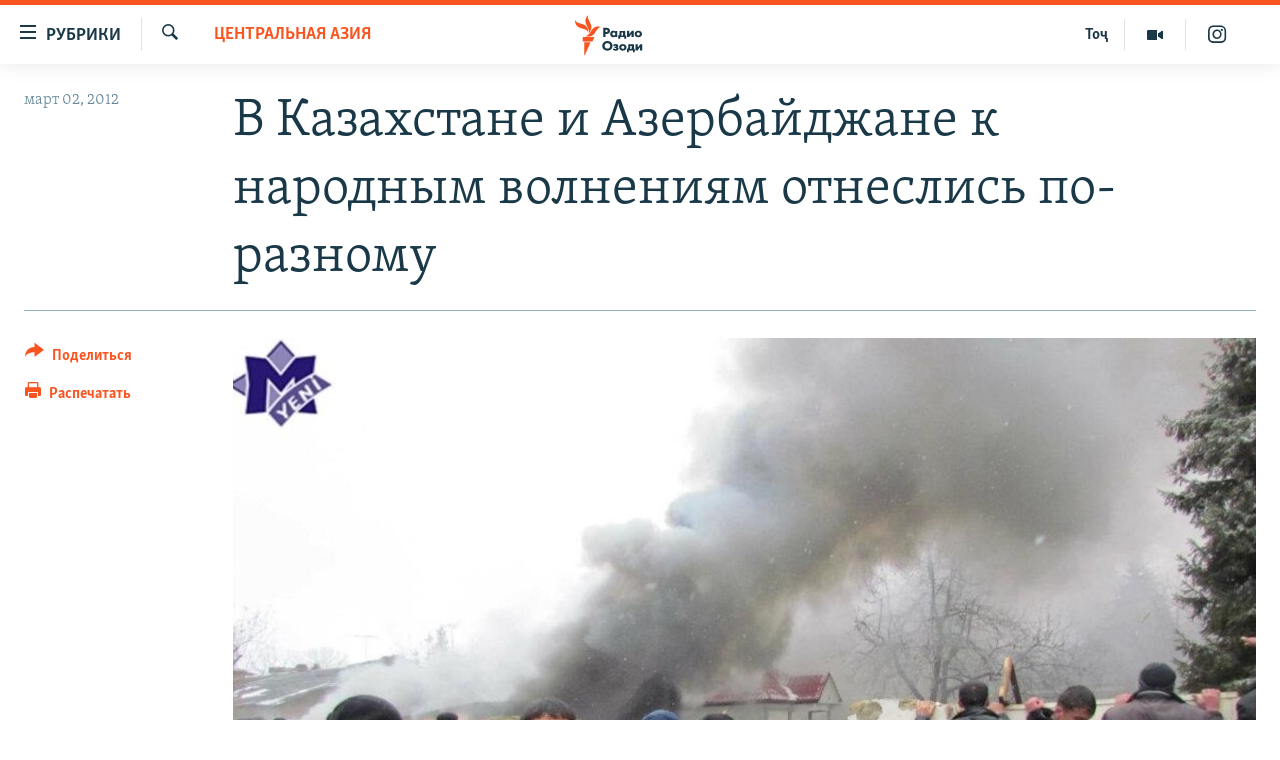

--- FILE ---
content_type: text/html; charset=utf-8
request_url: https://rus.ozodi.org/a/24502445.html
body_size: 13573
content:

<!DOCTYPE html>
<html lang="ru" dir="ltr" class="no-js">
<head>
        <link rel="stylesheet" href="/Content/responsive/RFE/ru-TJ/RFE-ru-TJ.css?&amp;av=0.0.0.0&amp;cb=370">
<script src="https://tags.ozodi.org/rferl-pangea/prod/utag.sync.js"></script><script type='text/javascript' src='https://www.youtube.com/iframe_api' async></script>    <script type="text/javascript">
        //a general 'js' detection, must be on top level in <head>, due to CSS performance
        document.documentElement.className = "js";
        var cacheBuster = "370";
        var appBaseUrl = "/";
        var imgEnhancerBreakpoints = [0, 144, 256, 408, 650, 1023, 1597];
        var isLoggingEnabled = false;
        var isPreviewPage = false;
        var isLivePreviewPage = false;

        if (!isPreviewPage) {
            window.RFE = window.RFE || {};
            window.RFE.cacheEnabledByParam = window.location.href.indexOf('nocache=1') === -1;

            const url = new URL(window.location.href);
            const params = new URLSearchParams(url.search);

            // Remove the 'nocache' parameter
            params.delete('nocache');

            // Update the URL without the 'nocache' parameter
            url.search = params.toString();
            window.history.replaceState(null, '', url.toString());
        } else {
            window.addEventListener('load', function() {
                const links = window.document.links;
                for (let i = 0; i < links.length; i++) {
                    links[i].href = '#';
                    links[i].target = '_self';
                }
             })
        }

var pwaEnabled = false;        var swCacheDisabled;
    </script>
    <meta charset="utf-8" />

            <title>&#x412; &#x41A;&#x430;&#x437;&#x430;&#x445;&#x441;&#x442;&#x430;&#x43D;&#x435; &#x438; &#x410;&#x437;&#x435;&#x440;&#x431;&#x430;&#x439;&#x434;&#x436;&#x430;&#x43D;&#x435; &#x43A; &#x43D;&#x430;&#x440;&#x43E;&#x434;&#x43D;&#x44B;&#x43C; &#x432;&#x43E;&#x43B;&#x43D;&#x435;&#x43D;&#x438;&#x44F;&#x43C; &#x43E;&#x442;&#x43D;&#x435;&#x441;&#x43B;&#x438;&#x441;&#x44C; &#x43F;&#x43E;-&#x440;&#x430;&#x437;&#x43D;&#x43E;&#x43C;&#x443;</title>
            <meta name="description" content="&#x41D;&#x430;&#x440;&#x43E;&#x434;&#x43D;&#x44B;&#x435; &#x432;&#x43E;&#x43B;&#x43D;&#x435;&#x43D;&#x438;&#x44F; &#x432; &#x416;&#x430;&#x43D;&#x430;&#x43E;&#x437;&#x435;&#x43D;&#x435; &#x438; &#x430;&#x437;&#x435;&#x440;&#x431;&#x430;&#x439;&#x434;&#x436;&#x430;&#x43D;&#x441;&#x43A;&#x43E;&#x43C; &#x433;&#x43E;&#x440;&#x43E;&#x434;&#x435; &#x413;&#x443;&#x431;&#x430; &#x431;&#x44B;&#x43B;&#x438; &#x43F;&#x43E;&#x434;&#x430;&#x432;&#x43B;&#x435;&#x43D;&#x44B; &#x440;&#x430;&#x437;&#x43D;&#x44B;&#x43C;&#x438; &#x43C;&#x435;&#x442;&#x43E;&#x434;&#x430;&#x43C;&#x438;." />
                <meta name="keywords" content="Центральная Азия, В мире" />
    <meta name="viewport" content="width=device-width, initial-scale=1.0" />


    <meta http-equiv="X-UA-Compatible" content="IE=edge" />

<meta name="robots" content="max-image-preview:large"><meta name="yandex-verification" content="ff8739018be2507b" />

        <link href="https://rus.ozodi.org/a/24502445.html" rel="canonical" />

        <meta name="apple-mobile-web-app-title" content="&#x420;&#x421;&#x415;&#x420;&#x421;" />
        <meta name="apple-mobile-web-app-status-bar-style" content="black" />
            <meta name="apple-itunes-app" content="app-id=1448678370, app-argument=//24502445.ltr" />
<meta content="&#x412; &#x41A;&#x430;&#x437;&#x430;&#x445;&#x441;&#x442;&#x430;&#x43D;&#x435; &#x438; &#x410;&#x437;&#x435;&#x440;&#x431;&#x430;&#x439;&#x434;&#x436;&#x430;&#x43D;&#x435; &#x43A; &#x43D;&#x430;&#x440;&#x43E;&#x434;&#x43D;&#x44B;&#x43C; &#x432;&#x43E;&#x43B;&#x43D;&#x435;&#x43D;&#x438;&#x44F;&#x43C; &#x43E;&#x442;&#x43D;&#x435;&#x441;&#x43B;&#x438;&#x441;&#x44C; &#x43F;&#x43E;-&#x440;&#x430;&#x437;&#x43D;&#x43E;&#x43C;&#x443;" property="og:title"></meta>
<meta content="&#x41D;&#x430;&#x440;&#x43E;&#x434;&#x43D;&#x44B;&#x435; &#x432;&#x43E;&#x43B;&#x43D;&#x435;&#x43D;&#x438;&#x44F; &#x432; &#x416;&#x430;&#x43D;&#x430;&#x43E;&#x437;&#x435;&#x43D;&#x435; &#x438; &#x430;&#x437;&#x435;&#x440;&#x431;&#x430;&#x439;&#x434;&#x436;&#x430;&#x43D;&#x441;&#x43A;&#x43E;&#x43C; &#x433;&#x43E;&#x440;&#x43E;&#x434;&#x435; &#x413;&#x443;&#x431;&#x430; &#x431;&#x44B;&#x43B;&#x438; &#x43F;&#x43E;&#x434;&#x430;&#x432;&#x43B;&#x435;&#x43D;&#x44B; &#x440;&#x430;&#x437;&#x43D;&#x44B;&#x43C;&#x438; &#x43C;&#x435;&#x442;&#x43E;&#x434;&#x430;&#x43C;&#x438;." property="og:description"></meta>
<meta content="article" property="og:type"></meta>
<meta content="https://rus.ozodi.org/a/24502445.html" property="og:url"></meta>
<meta content="&#x420;&#x430;&#x434;&#x438;&#x43E; &#x41E;&#x437;&#x43E;&#x434;&#x438;" property="og:site_name"></meta>
<meta content="https://www.facebook.com/radio.ozodi" property="article:publisher"></meta>
<meta content="https://gdb.rferl.org/15e53cc2-048c-45fa-be66-9fe97992a5e8_w1200_h630.jpg" property="og:image"></meta>
<meta content="1200" property="og:image:width"></meta>
<meta content="630" property="og:image:height"></meta>
<meta content="1562160957432362" property="fb:app_id"></meta>
<meta content="summary_large_image" name="twitter:card"></meta>
<meta content="@RadioiOzodi" name="twitter:site"></meta>
<meta content="https://gdb.rferl.org/15e53cc2-048c-45fa-be66-9fe97992a5e8_w1200_h630.jpg" name="twitter:image"></meta>
<meta content="&#x412; &#x41A;&#x430;&#x437;&#x430;&#x445;&#x441;&#x442;&#x430;&#x43D;&#x435; &#x438; &#x410;&#x437;&#x435;&#x440;&#x431;&#x430;&#x439;&#x434;&#x436;&#x430;&#x43D;&#x435; &#x43A; &#x43D;&#x430;&#x440;&#x43E;&#x434;&#x43D;&#x44B;&#x43C; &#x432;&#x43E;&#x43B;&#x43D;&#x435;&#x43D;&#x438;&#x44F;&#x43C; &#x43E;&#x442;&#x43D;&#x435;&#x441;&#x43B;&#x438;&#x441;&#x44C; &#x43F;&#x43E;-&#x440;&#x430;&#x437;&#x43D;&#x43E;&#x43C;&#x443;" name="twitter:title"></meta>
<meta content="&#x41D;&#x430;&#x440;&#x43E;&#x434;&#x43D;&#x44B;&#x435; &#x432;&#x43E;&#x43B;&#x43D;&#x435;&#x43D;&#x438;&#x44F; &#x432; &#x416;&#x430;&#x43D;&#x430;&#x43E;&#x437;&#x435;&#x43D;&#x435; &#x438; &#x430;&#x437;&#x435;&#x440;&#x431;&#x430;&#x439;&#x434;&#x436;&#x430;&#x43D;&#x441;&#x43A;&#x43E;&#x43C; &#x433;&#x43E;&#x440;&#x43E;&#x434;&#x435; &#x413;&#x443;&#x431;&#x430; &#x431;&#x44B;&#x43B;&#x438; &#x43F;&#x43E;&#x434;&#x430;&#x432;&#x43B;&#x435;&#x43D;&#x44B; &#x440;&#x430;&#x437;&#x43D;&#x44B;&#x43C;&#x438; &#x43C;&#x435;&#x442;&#x43E;&#x434;&#x430;&#x43C;&#x438;." name="twitter:description"></meta>
                    <link rel="amphtml" href="https://rus.ozodi.org/amp/24502445.html" />
<script type="application/ld+json">{"articleSection":"Центральная Азия","isAccessibleForFree":true,"headline":"В Казахстане и Азербайджане к народным волнениям отнеслись по-разному","inLanguage":"ru-TJ","keywords":"Центральная Азия, В мире","author":{"@type":"Person","name":"РСЕРС"},"datePublished":"2012-03-02 11:07:28Z","dateModified":"2012-03-02 11:10:28Z","publisher":{"logo":{"width":512,"height":220,"@type":"ImageObject","url":"https://rus.ozodi.org/Content/responsive/RFE/ru-TJ/img/logo.png"},"@type":"NewsMediaOrganization","url":"https://rus.ozodi.org","sameAs":["https://www.facebook.com/radio.ozodi","https://www.youtube.com/user/Ozodivideo","https://www.instagram.com/radioiozodi/?hl=en","https://twitter.com/RadioiOzodi"],"name":"Радио Озоди","alternateName":""},"@context":"https://schema.org","@type":"NewsArticle","mainEntityOfPage":"https://rus.ozodi.org/a/24502445.html","url":"https://rus.ozodi.org/a/24502445.html","description":"Народные волнения в Жанаозене и азербайджанском городе Губа были подавлены разными методами.","image":{"width":1080,"height":608,"@type":"ImageObject","url":"https://gdb.rferl.org/15e53cc2-048c-45fa-be66-9fe97992a5e8_w1080_h608.jpg"},"name":"В Казахстане и Азербайджане к народным волнениям отнеслись по-разному"}</script>
    <script src="/Scripts/responsive/infographics.bundle.min.js?&amp;av=0.0.0.0&amp;cb=370"></script>
        <script src="/Scripts/responsive/dollardom.min.js?&amp;av=0.0.0.0&amp;cb=370"></script>
        <script src="/Scripts/responsive/modules/commons.js?&amp;av=0.0.0.0&amp;cb=370"></script>
        <script src="/Scripts/responsive/modules/app_code.js?&amp;av=0.0.0.0&amp;cb=370"></script>

        <link rel="icon" type="image/svg+xml" href="/Content/responsive/RFE/img/webApp/favicon.svg" />
        <link rel="alternate icon" href="/Content/responsive/RFE/img/webApp/favicon.ico" />
            <link rel="mask-icon" color="#ea6903" href="/Content/responsive/RFE/img/webApp/favicon_safari.svg" />
        <link rel="apple-touch-icon" sizes="152x152" href="/Content/responsive/RFE/img/webApp/ico-152x152.png" />
        <link rel="apple-touch-icon" sizes="144x144" href="/Content/responsive/RFE/img/webApp/ico-144x144.png" />
        <link rel="apple-touch-icon" sizes="114x114" href="/Content/responsive/RFE/img/webApp/ico-114x114.png" />
        <link rel="apple-touch-icon" sizes="72x72" href="/Content/responsive/RFE/img/webApp/ico-72x72.png" />
        <link rel="apple-touch-icon-precomposed" href="/Content/responsive/RFE/img/webApp/ico-57x57.png" />
        <link rel="icon" sizes="192x192" href="/Content/responsive/RFE/img/webApp/ico-192x192.png" />
        <link rel="icon" sizes="128x128" href="/Content/responsive/RFE/img/webApp/ico-128x128.png" />
        <meta name="msapplication-TileColor" content="#ffffff" />
        <meta name="msapplication-TileImage" content="/Content/responsive/RFE/img/webApp/ico-144x144.png" />
                <link rel="preload" href="/Content/responsive/fonts/Skolar-Lt_Cyrl_v2.4.woff" type="font/woff" as="font" crossorigin="anonymous" />
                <link rel="preload" href="/Content/responsive/fonts/SkolarSans-Cn-Bd_LatnCyrl_v2.3.woff" type="font/woff" as="font" crossorigin="anonymous" />
    <link rel="alternate" type="application/rss+xml" title="RFE/RL - Top Stories [RSS]" href="/api/" />
    <link rel="sitemap" type="application/rss+xml" href="/sitemap.xml" />
    
    



</head>
<body class=" nav-no-loaded cc_theme pg-article print-lay-article js-category-to-nav nojs-images ">
        <script type="text/javascript" >
            var analyticsData = {url:"https://rus.ozodi.org/a/24502445.html",property_id:"442",article_uid:"24502445",page_title:"В Казахстане и Азербайджане к народным волнениям отнеслись по-разному",page_type:"article",content_type:"article",subcontent_type:"article",last_modified:"2012-03-02 11:10:28Z",pub_datetime:"2012-03-02 11:07:28Z",pub_year:"2012",pub_month:"03",pub_day:"02",pub_hour:"11",pub_weekday:"Friday",section:"центральная азия",english_section:"central_asia",byline:"",categories:"central_asia,world_rus_ru",domain:"rus.ozodi.org",language:"Russian",language_service:"RFERL Tajik",platform:"web",copied:"no",copied_article:"",copied_title:"",runs_js:"Yes",cms_release:"8.44.0.0.370",enviro_type:"prod",slug:"",entity:"RFE",short_language_service:"TAJ",platform_short:"W",page_name:"В Казахстане и Азербайджане к народным волнениям отнеслись по-разному"};
        </script>
<noscript><iframe src="https://www.googletagmanager.com/ns.html?id=GTM-WXZBPZ" height="0" width="0" style="display:none;visibility:hidden"></iframe></noscript>        <script type="text/javascript" data-cookiecategory="analytics">
            var gtmEventObject = Object.assign({}, analyticsData, {event: 'page_meta_ready'});window.dataLayer = window.dataLayer || [];window.dataLayer.push(gtmEventObject);
            if (top.location === self.location) { //if not inside of an IFrame
                 var renderGtm = "true";
                 if (renderGtm === "true") {
            (function(w,d,s,l,i){w[l]=w[l]||[];w[l].push({'gtm.start':new Date().getTime(),event:'gtm.js'});var f=d.getElementsByTagName(s)[0],j=d.createElement(s),dl=l!='dataLayer'?'&l='+l:'';j.async=true;j.src='//www.googletagmanager.com/gtm.js?id='+i+dl;f.parentNode.insertBefore(j,f);})(window,document,'script','dataLayer','GTM-WXZBPZ');
                 }
            }
        </script>
        <!--Analytics tag js version start-->
            <script type="text/javascript" data-cookiecategory="analytics">
                var utag_data = Object.assign({}, analyticsData, {});
if(typeof(TealiumTagFrom)==='function' && typeof(TealiumTagSearchKeyword)==='function') {
var utag_from=TealiumTagFrom();var utag_searchKeyword=TealiumTagSearchKeyword();
if(utag_searchKeyword!=null && utag_searchKeyword!=='' && utag_data["search_keyword"]==null) utag_data["search_keyword"]=utag_searchKeyword;if(utag_from!=null && utag_from!=='') utag_data["from"]=TealiumTagFrom();}
                if(window.top!== window.self&&utag_data.page_type==="snippet"){utag_data.page_type = 'iframe';}
                try{if(window.top!==window.self&&window.self.location.hostname===window.top.location.hostname){utag_data.platform = 'self-embed';utag_data.platform_short = 'se';}}catch(e){if(window.top!==window.self&&window.self.location.search.includes("platformType=self-embed")){utag_data.platform = 'cross-promo';utag_data.platform_short = 'cp';}}
                (function(a,b,c,d){    a="https://tags.ozodi.org/rferl-pangea/prod/utag.js";    b=document;c="script";d=b.createElement(c);d.src=a;d.type="text/java"+c;d.async=true;    a=b.getElementsByTagName(c)[0];a.parentNode.insertBefore(d,a);    })();
            </script>
        <!--Analytics tag js version end-->
<!-- Analytics tag management NoScript -->
<noscript>
<img style="position: absolute; border: none;" src="https://ssc.ozodi.org/b/ss/bbgprod,bbgentityrferl/1/G.4--NS/511090780?pageName=rfe%3ataj%3aw%3aarticle%3a%d0%92%20%d0%9a%d0%b0%d0%b7%d0%b0%d1%85%d1%81%d1%82%d0%b0%d0%bd%d0%b5%20%d0%b8%20%d0%90%d0%b7%d0%b5%d1%80%d0%b1%d0%b0%d0%b9%d0%b4%d0%b6%d0%b0%d0%bd%d0%b5%20%d0%ba%20%d0%bd%d0%b0%d1%80%d0%be%d0%b4%d0%bd%d1%8b%d0%bc%20%d0%b2%d0%be%d0%bb%d0%bd%d0%b5%d0%bd%d0%b8%d1%8f%d0%bc%20%d0%be%d1%82%d0%bd%d0%b5%d1%81%d0%bb%d0%b8%d1%81%d1%8c%20%d0%bf%d0%be-%d1%80%d0%b0%d0%b7%d0%bd%d0%be%d0%bc%d1%83&amp;c6=%d0%92%20%d0%9a%d0%b0%d0%b7%d0%b0%d1%85%d1%81%d1%82%d0%b0%d0%bd%d0%b5%20%d0%b8%20%d0%90%d0%b7%d0%b5%d1%80%d0%b1%d0%b0%d0%b9%d0%b4%d0%b6%d0%b0%d0%bd%d0%b5%20%d0%ba%20%d0%bd%d0%b0%d1%80%d0%be%d0%b4%d0%bd%d1%8b%d0%bc%20%d0%b2%d0%be%d0%bb%d0%bd%d0%b5%d0%bd%d0%b8%d1%8f%d0%bc%20%d0%be%d1%82%d0%bd%d0%b5%d1%81%d0%bb%d0%b8%d1%81%d1%8c%20%d0%bf%d0%be-%d1%80%d0%b0%d0%b7%d0%bd%d0%be%d0%bc%d1%83&amp;v36=8.44.0.0.370&amp;v6=D=c6&amp;g=https%3a%2f%2frus.ozodi.org%2fa%2f24502445.html&amp;c1=D=g&amp;v1=D=g&amp;events=event1,event52&amp;c16=rferl%20tajik&amp;v16=D=c16&amp;c5=central_asia&amp;v5=D=c5&amp;ch=%d0%a6%d0%b5%d0%bd%d1%82%d1%80%d0%b0%d0%bb%d1%8c%d0%bd%d0%b0%d1%8f%20%d0%90%d0%b7%d0%b8%d1%8f&amp;c15=russian&amp;v15=D=c15&amp;c4=article&amp;v4=D=c4&amp;c14=24502445&amp;v14=D=c14&amp;v20=no&amp;c17=web&amp;v17=D=c17&amp;mcorgid=518abc7455e462b97f000101%40adobeorg&amp;server=rus.ozodi.org&amp;pageType=D=c4&amp;ns=bbg&amp;v29=D=server&amp;v25=rfe&amp;v30=442&amp;v105=D=User-Agent " alt="analytics" width="1" height="1" /></noscript>
<!-- End of Analytics tag management NoScript -->


        <!--*** Accessibility links - For ScreenReaders only ***-->
        <section>
            <div class="sr-only">
                <h2>&#x421;&#x441;&#x44B;&#x43B;&#x43A;&#x438; &#x434;&#x43B;&#x44F; &#x432;&#x445;&#x43E;&#x434;&#x430;</h2>
                <ul>
                    <li><a href="#content" data-disable-smooth-scroll="1">&#x421;&#x43C;&#x43E;&#x442;&#x440;&#x435;&#x442;&#x44C; &#x432;&#x441;&#x435; &#x447;&#x430;&#x441;&#x442;&#x438;&#xD;&#xA;</a></li>
                    <li><a href="#navigation" data-disable-smooth-scroll="1">&#x412;&#x435;&#x440;&#x43D;&#x443;&#x442;&#x441;&#x44F; &#x43A; &#x433;&#x43B;&#x430;&#x432;&#x43D;&#x43E;&#x439; &#x43D;&#x430;&#x432;&#x438;&#x433;&#x430;&#x446;&#x438;&#x438;</a></li>
                    <li><a href="#txtHeaderSearch" data-disable-smooth-scroll="1">&#x412;&#x435;&#x440;&#x43D;&#x443;&#x442;&#x441;&#x44F; &#x43A; &#x43F;&#x43E;&#x438;&#x441;&#x43A;&#x443;</a></li>
                </ul>
            </div>
        </section>
    




<div dir="ltr">
    <div id="page">
            <aside>

<div class="c-lightbox overlay-modal">
    <div class="c-lightbox__intro">
        <h2 class="c-lightbox__intro-title"></h2>
        <button class="btn btn--rounded c-lightbox__btn c-lightbox__intro-next" title="&#x421;&#x43B;&#x435;&#x434;&#x443;&#x44E;&#x449;&#x438;&#x439;">
            <span class="ico ico--rounded ico-chevron-forward"></span>
            <span class="sr-only">&#x421;&#x43B;&#x435;&#x434;&#x443;&#x44E;&#x449;&#x438;&#x439;</span>
        </button>
    </div>
    <div class="c-lightbox__nav">
        <button class="btn btn--rounded c-lightbox__btn c-lightbox__btn--close" title="&#x417;&#x430;&#x43A;&#x440;&#x44B;&#x442;&#x44C;">
            <span class="ico ico--rounded ico-close"></span>
            <span class="sr-only">&#x417;&#x430;&#x43A;&#x440;&#x44B;&#x442;&#x44C;</span>
        </button>
        <button class="btn btn--rounded c-lightbox__btn c-lightbox__btn--prev" title="&#x41F;&#x440;&#x435;&#x434;&#x44B;&#x434;&#x443;&#x449;&#x438;&#x439;">
            <span class="ico ico--rounded ico-chevron-backward"></span>
            <span class="sr-only">&#x41F;&#x440;&#x435;&#x434;&#x44B;&#x434;&#x443;&#x449;&#x438;&#x439;</span>
        </button>
        <button class="btn btn--rounded c-lightbox__btn c-lightbox__btn--next" title="&#x421;&#x43B;&#x435;&#x434;&#x443;&#x44E;&#x449;&#x438;&#x439;">
            <span class="ico ico--rounded ico-chevron-forward"></span>
            <span class="sr-only">&#x421;&#x43B;&#x435;&#x434;&#x443;&#x44E;&#x449;&#x438;&#x439;</span>
        </button>
    </div>
    <div class="c-lightbox__content-wrap">
        <figure class="c-lightbox__content">
            <span class="c-spinner c-spinner--lightbox">
                <img src="/Content/responsive/img/player-spinner.png"
                     alt="&#x41F;&#x43E;&#x436;&#x430;&#x43B;&#x443;&#x439;&#x441;&#x442;&#x430;, &#x43F;&#x43E;&#x434;&#x43E;&#x436;&#x434;&#x438;&#x442;&#x435;"
                     title="&#x41F;&#x43E;&#x436;&#x430;&#x43B;&#x443;&#x439;&#x441;&#x442;&#x430;, &#x43F;&#x43E;&#x434;&#x43E;&#x436;&#x434;&#x438;&#x442;&#x435;" />
            </span>
            <div class="c-lightbox__img">
                <div class="thumb">
                    <img src="" alt="" />
                </div>
            </div>
            <figcaption>
                <div class="c-lightbox__info c-lightbox__info--foot">
                    <span class="c-lightbox__counter"></span>
                    <span class="caption c-lightbox__caption"></span>
                </div>
            </figcaption>
        </figure>
    </div>
    <div class="hidden">
        <div class="content-advisory__box content-advisory__box--lightbox">
            <span class="content-advisory__box-text">This image contains sensitive content which some people may find offensive or disturbing.</span>
            <button class="btn btn--transparent content-advisory__box-btn m-t-md" value="text" type="button">
                <span class="btn__text">
                    Click to reveal
                </span>
            </button>
        </div>
    </div>
</div>

<div class="print-dialogue">
    <div class="container">
        <h3 class="print-dialogue__title section-head">Print Options:</h3>
        <div class="print-dialogue__opts">
            <ul class="print-dialogue__opt-group">
                <li class="form__group form__group--checkbox">
                    <input class="form__check " id="checkboxImages" name="checkboxImages" type="checkbox" checked="checked" />
                    <label for="checkboxImages" class="form__label m-t-md">Images</label>
                </li>
                <li class="form__group form__group--checkbox">
                    <input class="form__check " id="checkboxMultimedia" name="checkboxMultimedia" type="checkbox" checked="checked" />
                    <label for="checkboxMultimedia" class="form__label m-t-md">Multimedia</label>
                </li>
            </ul>
            <ul class="print-dialogue__opt-group">
                <li class="form__group form__group--checkbox">
                    <input class="form__check " id="checkboxEmbedded" name="checkboxEmbedded" type="checkbox" checked="checked" />
                    <label for="checkboxEmbedded" class="form__label m-t-md">Embedded Content</label>
                </li>
                <li class="hidden">
                    <input class="form__check " id="checkboxComments" name="checkboxComments" type="checkbox" />
                    <label for="checkboxComments" class="form__label m-t-md"> Comments</label>
                </li>
            </ul>
        </div>
        <div class="print-dialogue__buttons">
            <button class="btn  btn--secondary close-button" type="button" title="&#x41E;&#x442;&#x43C;&#x435;&#x43D;&#x438;&#x442;&#x44C;">
                <span class="btn__text ">&#x41E;&#x442;&#x43C;&#x435;&#x43D;&#x438;&#x442;&#x44C;</span>
            </button>
            <button class="btn  btn-cust-print m-l-sm" type="button" title="&#x420;&#x430;&#x441;&#x43F;&#x435;&#x447;&#x430;&#x442;&#x430;&#x442;&#x44C;">
                <span class="btn__text ">&#x420;&#x430;&#x441;&#x43F;&#x435;&#x447;&#x430;&#x442;&#x430;&#x442;&#x44C;</span>
            </button>
        </div>
    </div>
</div>                
<div class="ctc-message pos-fix">
    <div class="ctc-message__inner">Link has been copied to clipboard</div>
</div>
            </aside>

<div class="hdr-20 hdr-20--big">
    <div class="hdr-20__inner">
        <div class="hdr-20__max pos-rel">
            <div class="hdr-20__side hdr-20__side--primary d-flex">
                <label data-for="main-menu-ctrl" data-switcher-trigger="true" data-switch-target="main-menu-ctrl" class="burger hdr-trigger pos-rel trans-trigger" data-trans-evt="click" data-trans-id="menu">
                    <span class="ico ico-close hdr-trigger__ico hdr-trigger__ico--close burger__ico burger__ico--close"></span>
                    <span class="ico ico-menu hdr-trigger__ico hdr-trigger__ico--open burger__ico burger__ico--open"></span>
                        <span class="burger__label">&#x420;&#x443;&#x431;&#x440;&#x438;&#x43A;&#x438;</span>
                </label>
                <div class="menu-pnl pos-fix trans-target" data-switch-target="main-menu-ctrl" data-trans-id="menu">
                    <div class="menu-pnl__inner">
                        <nav class="main-nav menu-pnl__item menu-pnl__item--first">
                            <ul class="main-nav__list accordeon" data-analytics-tales="false" data-promo-name="link" data-location-name="nav,secnav">
                                

        <li class="main-nav__item">
            <a class="main-nav__item-name main-nav__item-name--link" href="/z/11273" title="&#x42D;&#x43A;&#x43E;&#x43D;&#x43E;&#x43C;&#x438;&#x43A;&#x430;" data-item-name="economics_rus_ru" >&#x42D;&#x43A;&#x43E;&#x43D;&#x43E;&#x43C;&#x438;&#x43A;&#x430;</a>
        </li>

        <li class="main-nav__item">
            <a class="main-nav__item-name main-nav__item-name--link" href="/z/11271" title="&#x41A;&#x443;&#x43B;&#x44C;&#x442;&#x443;&#x440;&#x430;" data-item-name="culture_rus_ru" >&#x41A;&#x443;&#x43B;&#x44C;&#x442;&#x443;&#x440;&#x430;</a>
        </li>

        <li class="main-nav__item">
            <a class="main-nav__item-name main-nav__item-name--link" href="/z/11272" title="&#x421;&#x43F;&#x43E;&#x440;&#x442;" data-item-name="sport_rus_ru" >&#x421;&#x43F;&#x43E;&#x440;&#x442;</a>
        </li>

        <li class="main-nav__item">
            <a class="main-nav__item-name main-nav__item-name--link" href="/z/11274" title="&#x420;&#x435;&#x433;&#x438;&#x43E;&#x43D;&#x44B; &#x422;&#x430;&#x434;&#x436;&#x438;&#x43A;&#x438;&#x441;&#x442;&#x430;&#x43D;&#x430;" data-item-name="tajik_regions_rus_ru" >&#x420;&#x435;&#x433;&#x438;&#x43E;&#x43D;&#x44B; &#x422;&#x430;&#x434;&#x436;&#x438;&#x43A;&#x438;&#x441;&#x442;&#x430;&#x43D;&#x430;</a>
        </li>



                            </ul>
                        </nav>
                        

<div class="menu-pnl__item">
        <a href="https://www.ozodi.org" class="menu-pnl__item-link" alt="&#x422;&#x43E;&#x4B7;&#x438;&#x43A;&#x4E3;">&#x422;&#x43E;&#x4B7;&#x438;&#x43A;&#x4E3;</a>
</div>


                        
                            <div class="menu-pnl__item menu-pnl__item--social">
                                    <h5 class="menu-pnl__sub-head">&#x41F;&#x440;&#x438;&#x441;&#x43E;&#x435;&#x434;&#x438;&#x43D;&#x44F;&#x439;&#x442;&#x435;&#x441;&#x44C;</h5>

        <a href="https://www.facebook.com/radio.ozodi" title="&#x41C;&#x44B; &#x432;  Facebook" data-analytics-text="follow_on_facebook" class="btn btn--rounded btn--social-inverted menu-pnl__btn js-social-btn btn-facebook"  target="_blank" rel="noopener">
            <span class="ico ico-facebook-alt ico--rounded"></span>
        </a>


        <a href="https://twitter.com/RadioiOzodi" title="&#x41C;&#x44B; &#x432; Twitter" data-analytics-text="follow_on_twitter" class="btn btn--rounded btn--social-inverted menu-pnl__btn js-social-btn btn-twitter"  target="_blank" rel="noopener">
            <span class="ico ico-twitter ico--rounded"></span>
        </a>


        <a href="https://www.youtube.com/user/Ozodivideo" title="&#x41F;&#x440;&#x438;&#x441;&#x43E;&#x435;&#x434;&#x438;&#x43D;&#x44F;&#x439;&#x442;&#x435;&#x441;&#x44C; &#x432; Youtube" data-analytics-text="follow_on_youtube" class="btn btn--rounded btn--social-inverted menu-pnl__btn js-social-btn btn-youtube"  target="_blank" rel="noopener">
            <span class="ico ico-youtube ico--rounded"></span>
        </a>


        <a href="https://www.instagram.com/radioiozodi/?hl=en" title="Instagram" data-analytics-text="follow_on_instagram" class="btn btn--rounded btn--social-inverted menu-pnl__btn js-social-btn btn-instagram"  target="_blank" rel="noopener">
            <span class="ico ico-instagram ico--rounded"></span>
        </a>

                            </div>
                            <div class="menu-pnl__item">
                                <a href="/navigation/allsites" class="menu-pnl__item-link">
                                    <span class="ico ico-languages "></span>
                                    &#x412;&#x441;&#x435; &#x441;&#x430;&#x439;&#x442;&#x44B; &#x420;&#x421;&#x415;/&#x420;&#x421;
                                </a>
                            </div>
                    </div>
                </div>
                <label data-for="top-search-ctrl" data-switcher-trigger="true" data-switch-target="top-search-ctrl" class="top-srch-trigger hdr-trigger">
                    <span class="ico ico-close hdr-trigger__ico hdr-trigger__ico--close top-srch-trigger__ico top-srch-trigger__ico--close"></span>
                    <span class="ico ico-search hdr-trigger__ico hdr-trigger__ico--open top-srch-trigger__ico top-srch-trigger__ico--open"></span>
                </label>
                <div class="srch-top srch-top--in-header" data-switch-target="top-search-ctrl">
                    <div class="container">
                        
<form action="/s" class="srch-top__form srch-top__form--in-header" id="form-topSearchHeader" method="get" role="search">    <label for="txtHeaderSearch" class="sr-only">&#x418;&#x441;&#x43A;&#x430;&#x442;&#x44C;</label>
    <input type="text" id="txtHeaderSearch" name="k" placeholder="&#x41F;&#x43E;&#x438;&#x441;&#x43A;" accesskey="s" value="" class="srch-top__input analyticstag-event" onkeydown="if (event.keyCode === 13) { FireAnalyticsTagEventOnSearch('search', $dom.get('#txtHeaderSearch')[0].value) }" />
    <button title="&#x418;&#x441;&#x43A;&#x430;&#x442;&#x44C;" type="submit" class="btn btn--top-srch analyticstag-event" onclick="FireAnalyticsTagEventOnSearch('search', $dom.get('#txtHeaderSearch')[0].value) ">
        <span class="ico ico-search"></span>
    </button>
</form>
                    </div>
                </div>
                <a href="/" class="main-logo-link">
                    <img src="/Content/responsive/RFE/ru-TJ/img/logo-compact.svg" class="main-logo main-logo--comp" alt="site logo">
                        <img src="/Content/responsive/RFE/ru-TJ/img/logo.svg" class="main-logo main-logo--big" alt="site logo">
                </a>
            </div>
            <div class="hdr-20__side hdr-20__side--secondary d-flex">
                

    <a href="https://www.instagram.com/radioiozodi/?hl=en" title="Instagram" class="hdr-20__secondary-item" data-item-name="custom1">
        
    <span class="ico-custom ico-custom--1 hdr-20__secondary-icon"></span>

    </a>

    <a href="/z/11282" title="&#x41C;&#x443;&#x43B;&#x44C;&#x442;&#x438;&#x43C;&#x435;&#x434;&#x438;&#x430;" class="hdr-20__secondary-item" data-item-name="video">
        
    <span class="ico ico-video hdr-20__secondary-icon"></span>

    </a>

    <a href="https://www.ozodi.org" title="&#x422;&#x43E;&#x4B7;" class="hdr-20__secondary-item hdr-20__secondary-item--lang" data-item-name="satellite">
        
&#x422;&#x43E;&#x4B7;
    </a>

    <a href="/s" title="&#x418;&#x441;&#x43A;&#x430;&#x442;&#x44C;" class="hdr-20__secondary-item hdr-20__secondary-item--search" data-item-name="search">
        
    <span class="ico ico-search hdr-20__secondary-icon hdr-20__secondary-icon--search"></span>

    </a>



                
                <div class="srch-bottom">
                    
<form action="/s" class="srch-bottom__form d-flex" id="form-bottomSearch" method="get" role="search">    <label for="txtSearch" class="sr-only">&#x418;&#x441;&#x43A;&#x430;&#x442;&#x44C;</label>
    <input type="search" id="txtSearch" name="k" placeholder="&#x41F;&#x43E;&#x438;&#x441;&#x43A;" accesskey="s" value="" class="srch-bottom__input analyticstag-event" onkeydown="if (event.keyCode === 13) { FireAnalyticsTagEventOnSearch('search', $dom.get('#txtSearch')[0].value) }" />
    <button title="&#x418;&#x441;&#x43A;&#x430;&#x442;&#x44C;" type="submit" class="btn btn--bottom-srch analyticstag-event" onclick="FireAnalyticsTagEventOnSearch('search', $dom.get('#txtSearch')[0].value) ">
        <span class="ico ico-search"></span>
    </button>
</form>
                </div>
            </div>
            <img src="/Content/responsive/RFE/ru-TJ/img/logo-print.gif" class="logo-print" alt="site logo">
            <img src="/Content/responsive/RFE/ru-TJ/img/logo-print_color.png" class="logo-print logo-print--color" alt="site logo">
        </div>
    </div>
</div>
    <script>
        if (document.body.className.indexOf('pg-home') > -1) {
            var nav2In = document.querySelector('.hdr-20__inner');
            var nav2Sec = document.querySelector('.hdr-20__side--secondary');
            var secStyle = window.getComputedStyle(nav2Sec);
            if (nav2In && window.pageYOffset < 150 && secStyle['position'] !== 'fixed') {
                nav2In.classList.add('hdr-20__inner--big')
            }
        }
    </script>



<div class="c-hlights c-hlights--breaking c-hlights--no-item" data-hlight-display="mobile,desktop">
    <div class="c-hlights__wrap container p-0">
        <div class="c-hlights__nav">
            <a role="button" href="#" title="&#x41F;&#x440;&#x435;&#x434;&#x44B;&#x434;&#x443;&#x449;&#x438;&#x439;">
                <span class="ico ico-chevron-backward m-0"></span>
                <span class="sr-only">&#x41F;&#x440;&#x435;&#x434;&#x44B;&#x434;&#x443;&#x449;&#x438;&#x439;</span>
            </a>
            <a role="button" href="#" title="&#x421;&#x43B;&#x435;&#x434;&#x443;&#x44E;&#x449;&#x438;&#x439;">
                <span class="ico ico-chevron-forward m-0"></span>
                <span class="sr-only">&#x421;&#x43B;&#x435;&#x434;&#x443;&#x44E;&#x449;&#x438;&#x439;</span>
            </a>
        </div>
        <span class="c-hlights__label">
            <span class="">&#x421;&#x440;&#x43E;&#x447;&#x43D;&#x44B;&#x435; &#x43D;&#x43E;&#x432;&#x43E;&#x441;&#x442;&#x438;</span>
            <span class="switcher-trigger">
                <label data-for="more-less-1" data-switcher-trigger="true" class="switcher-trigger__label switcher-trigger__label--more p-b-0" title="&#x41F;&#x43E;&#x43A;&#x430;&#x437;&#x430;&#x442;&#x44C; &#x431;&#x43E;&#x43B;&#x44C;&#x448;&#x435;">
                    <span class="ico ico-chevron-down"></span>
                </label>
                <label data-for="more-less-1" data-switcher-trigger="true" class="switcher-trigger__label switcher-trigger__label--less p-b-0" title="Show less">
                    <span class="ico ico-chevron-up"></span>
                </label>
            </span>
        </span>
        <ul class="c-hlights__items switcher-target" data-switch-target="more-less-1">
            
        </ul>
    </div>
</div>


        <div id="content">
            

    <main class="container">

    <div class="hdr-container">
        <div class="row">
            <div class="col-category col-xs-12 col-md-2 pull-left">


<div class="category js-category">
<a class="" href="/z/11268">&#x426;&#x435;&#x43D;&#x442;&#x440;&#x430;&#x43B;&#x44C;&#x43D;&#x430;&#x44F; &#x410;&#x437;&#x438;&#x44F;</a></div></div>
<div class="col-title col-xs-12 col-md-10 pull-right">

    <h1 class="title pg-title">
        &#x412; &#x41A;&#x430;&#x437;&#x430;&#x445;&#x441;&#x442;&#x430;&#x43D;&#x435; &#x438; &#x410;&#x437;&#x435;&#x440;&#x431;&#x430;&#x439;&#x434;&#x436;&#x430;&#x43D;&#x435; &#x43A; &#x43D;&#x430;&#x440;&#x43E;&#x434;&#x43D;&#x44B;&#x43C; &#x432;&#x43E;&#x43B;&#x43D;&#x435;&#x43D;&#x438;&#x44F;&#x43C; &#x43E;&#x442;&#x43D;&#x435;&#x441;&#x43B;&#x438;&#x441;&#x44C; &#x43F;&#x43E;-&#x440;&#x430;&#x437;&#x43D;&#x43E;&#x43C;&#x443;
    </h1>
</div>
<div class="col-publishing-details col-xs-12 col-sm-12 col-md-2 pull-left">

<div class="publishing-details ">
        <div class="published">
            <span class="date" >
                    <time pubdate="pubdate" datetime="2012-03-02T16:07:28&#x2B;05:00">
                        &#x43C;&#x430;&#x440;&#x442; 02, 2012
                    </time>
            </span>
        </div>
</div>

</div>
<div class="col-lg-12 separator">

<div class="separator">
    <hr class="title-line" />
</div></div>
<div class="col-multimedia col-xs-12 col-md-10 pull-right">

<div class="cover-media">
    <figure class="media-image js-media-expand">
        <div class="img-wrap">
            <div class="thumb thumb16_9">

            <img src="https://gdb.rferl.org/15e53cc2-048c-45fa-be66-9fe97992a5e8_w250_r1_s.jpg" alt="Azerbaijan - Riots in Guba region, 01Mar2012" />
                                </div>
        </div>
            <figcaption>
                <span class="caption">Azerbaijan - Riots in Guba region, 01Mar2012</span>
            </figcaption>
    </figure>
</div>

</div>
<div class="col-xs-12 col-md-2 pull-left article-share pos-rel">

    <div class="share--box">
                <div class="sticky-share-container" style="display:none">
                    <div class="container">
                        <a href="https://rus.ozodi.org" id="logo-sticky-share">&nbsp;</a>
                        <div class="pg-title pg-title--sticky-share">
                            &#x412; &#x41A;&#x430;&#x437;&#x430;&#x445;&#x441;&#x442;&#x430;&#x43D;&#x435; &#x438; &#x410;&#x437;&#x435;&#x440;&#x431;&#x430;&#x439;&#x434;&#x436;&#x430;&#x43D;&#x435; &#x43A; &#x43D;&#x430;&#x440;&#x43E;&#x434;&#x43D;&#x44B;&#x43C; &#x432;&#x43E;&#x43B;&#x43D;&#x435;&#x43D;&#x438;&#x44F;&#x43C; &#x43E;&#x442;&#x43D;&#x435;&#x441;&#x43B;&#x438;&#x441;&#x44C; &#x43F;&#x43E;-&#x440;&#x430;&#x437;&#x43D;&#x43E;&#x43C;&#x443;
                        </div>
                        <div class="sticked-nav-actions">
                            <!--This part is for sticky navigation display-->
                            <p class="buttons link-content-sharing p-0 ">
                                <button class="btn btn--link btn-content-sharing p-t-0 " id="btnContentSharing" value="text" role="Button" type="" title="&#x43F;&#x43E;&#x434;&#x435;&#x43B;&#x438;&#x442;&#x44C;&#x441;&#x44F; &#x432; &#x434;&#x440;&#x443;&#x433;&#x438;&#x445; &#x441;&#x43E;&#x446;&#x441;&#x435;&#x442;&#x44F;&#x445;">
                                    <span class="ico ico-share ico--l"></span>
                                    <span class="btn__text ">
                                        &#x41F;&#x43E;&#x434;&#x435;&#x43B;&#x438;&#x442;&#x44C;&#x441;&#x44F;
                                    </span>
                                </button>
                            </p>
                            <aside class="content-sharing js-content-sharing js-content-sharing--apply-sticky  content-sharing--sticky" role="complementary" 
                                   data-share-url="https://rus.ozodi.org/a/24502445.html" data-share-title="&#x412; &#x41A;&#x430;&#x437;&#x430;&#x445;&#x441;&#x442;&#x430;&#x43D;&#x435; &#x438; &#x410;&#x437;&#x435;&#x440;&#x431;&#x430;&#x439;&#x434;&#x436;&#x430;&#x43D;&#x435; &#x43A; &#x43D;&#x430;&#x440;&#x43E;&#x434;&#x43D;&#x44B;&#x43C; &#x432;&#x43E;&#x43B;&#x43D;&#x435;&#x43D;&#x438;&#x44F;&#x43C; &#x43E;&#x442;&#x43D;&#x435;&#x441;&#x43B;&#x438;&#x441;&#x44C; &#x43F;&#x43E;-&#x440;&#x430;&#x437;&#x43D;&#x43E;&#x43C;&#x443;" data-share-text="&#x41D;&#x430;&#x440;&#x43E;&#x434;&#x43D;&#x44B;&#x435; &#x432;&#x43E;&#x43B;&#x43D;&#x435;&#x43D;&#x438;&#x44F; &#x432; &#x416;&#x430;&#x43D;&#x430;&#x43E;&#x437;&#x435;&#x43D;&#x435; &#x438; &#x430;&#x437;&#x435;&#x440;&#x431;&#x430;&#x439;&#x434;&#x436;&#x430;&#x43D;&#x441;&#x43A;&#x43E;&#x43C; &#x433;&#x43E;&#x440;&#x43E;&#x434;&#x435; &#x413;&#x443;&#x431;&#x430; &#x431;&#x44B;&#x43B;&#x438; &#x43F;&#x43E;&#x434;&#x430;&#x432;&#x43B;&#x435;&#x43D;&#x44B; &#x440;&#x430;&#x437;&#x43D;&#x44B;&#x43C;&#x438; &#x43C;&#x435;&#x442;&#x43E;&#x434;&#x430;&#x43C;&#x438;.">
                                <div class="content-sharing__popover">
                                    <h6 class="content-sharing__title">&#x41F;&#x43E;&#x434;&#x435;&#x43B;&#x438;&#x442;&#x44C;&#x441;&#x44F;</h6>
                                    <button href="#close" id="btnCloseSharing" class="btn btn--text-like content-sharing__close-btn">
                                        <span class="ico ico-close ico--l"></span>
                                    </button>
            <ul class="content-sharing__list">
                    <li class="content-sharing__item">
                            <div class="ctc ">
                                <input type="text" class="ctc__input" readonly="readonly">
                                <a href="" js-href="https://rus.ozodi.org/a/24502445.html" class="content-sharing__link ctc__button">
                                    <span class="ico ico-copy-link ico--rounded ico--s"></span>
                                        <span class="content-sharing__link-text">Copy link</span>
                                </a>
                            </div>
                    </li>
                    <li class="content-sharing__item">
        <a href="https://facebook.com/sharer.php?u=https%3a%2f%2frus.ozodi.org%2fa%2f24502445.html"
           data-analytics-text="share_on_facebook"
           title="Facebook" target="_blank"
           class="content-sharing__link  js-social-btn">
            <span class="ico ico-facebook ico--rounded ico--s"></span>
                <span class="content-sharing__link-text">Facebook</span>
        </a>
                    </li>
                    <li class="content-sharing__item">
        <a href="https://twitter.com/share?url=https%3a%2f%2frus.ozodi.org%2fa%2f24502445.html&amp;text=%d0%92&#x2B;%d0%9a%d0%b0%d0%b7%d0%b0%d1%85%d1%81%d1%82%d0%b0%d0%bd%d0%b5&#x2B;%d0%b8&#x2B;%d0%90%d0%b7%d0%b5%d1%80%d0%b1%d0%b0%d0%b9%d0%b4%d0%b6%d0%b0%d0%bd%d0%b5&#x2B;%d0%ba&#x2B;%d0%bd%d0%b0%d1%80%d0%be%d0%b4%d0%bd%d1%8b%d0%bc&#x2B;%d0%b2%d0%be%d0%bb%d0%bd%d0%b5%d0%bd%d0%b8%d1%8f%d0%bc&#x2B;%d0%be%d1%82%d0%bd%d0%b5%d1%81%d0%bb%d0%b8%d1%81%d1%8c&#x2B;%d0%bf%d0%be-%d1%80%d0%b0%d0%b7%d0%bd%d0%be%d0%bc%d1%83"
           data-analytics-text="share_on_twitter"
           title="X (Twitter)" target="_blank"
           class="content-sharing__link  js-social-btn">
            <span class="ico ico-twitter ico--rounded ico--s"></span>
                <span class="content-sharing__link-text">X (Twitter)</span>
        </a>
                    </li>
                    <li class="content-sharing__item">
        <a href="mailto:?body=https%3a%2f%2frus.ozodi.org%2fa%2f24502445.html&amp;subject=&#x412; &#x41A;&#x430;&#x437;&#x430;&#x445;&#x441;&#x442;&#x430;&#x43D;&#x435; &#x438; &#x410;&#x437;&#x435;&#x440;&#x431;&#x430;&#x439;&#x434;&#x436;&#x430;&#x43D;&#x435; &#x43A; &#x43D;&#x430;&#x440;&#x43E;&#x434;&#x43D;&#x44B;&#x43C; &#x432;&#x43E;&#x43B;&#x43D;&#x435;&#x43D;&#x438;&#x44F;&#x43C; &#x43E;&#x442;&#x43D;&#x435;&#x441;&#x43B;&#x438;&#x441;&#x44C; &#x43F;&#x43E;-&#x440;&#x430;&#x437;&#x43D;&#x43E;&#x43C;&#x443;"
           
           title="Email" 
           class="content-sharing__link ">
            <span class="ico ico-email ico--rounded ico--s"></span>
                <span class="content-sharing__link-text">Email</span>
        </a>
                    </li>

            </ul>
                                </div>
                            </aside>
                        </div>
                    </div>
                </div>
                <div class="links">
                        <p class="buttons link-content-sharing p-0 ">
                            <button class="btn btn--link btn-content-sharing p-t-0 " id="btnContentSharing" value="text" role="Button" type="" title="&#x43F;&#x43E;&#x434;&#x435;&#x43B;&#x438;&#x442;&#x44C;&#x441;&#x44F; &#x432; &#x434;&#x440;&#x443;&#x433;&#x438;&#x445; &#x441;&#x43E;&#x446;&#x441;&#x435;&#x442;&#x44F;&#x445;">
                                <span class="ico ico-share ico--l"></span>
                                <span class="btn__text ">
                                    &#x41F;&#x43E;&#x434;&#x435;&#x43B;&#x438;&#x442;&#x44C;&#x441;&#x44F;
                                </span>
                            </button>
                        </p>
                        <aside class="content-sharing js-content-sharing " role="complementary" 
                               data-share-url="https://rus.ozodi.org/a/24502445.html" data-share-title="&#x412; &#x41A;&#x430;&#x437;&#x430;&#x445;&#x441;&#x442;&#x430;&#x43D;&#x435; &#x438; &#x410;&#x437;&#x435;&#x440;&#x431;&#x430;&#x439;&#x434;&#x436;&#x430;&#x43D;&#x435; &#x43A; &#x43D;&#x430;&#x440;&#x43E;&#x434;&#x43D;&#x44B;&#x43C; &#x432;&#x43E;&#x43B;&#x43D;&#x435;&#x43D;&#x438;&#x44F;&#x43C; &#x43E;&#x442;&#x43D;&#x435;&#x441;&#x43B;&#x438;&#x441;&#x44C; &#x43F;&#x43E;-&#x440;&#x430;&#x437;&#x43D;&#x43E;&#x43C;&#x443;" data-share-text="&#x41D;&#x430;&#x440;&#x43E;&#x434;&#x43D;&#x44B;&#x435; &#x432;&#x43E;&#x43B;&#x43D;&#x435;&#x43D;&#x438;&#x44F; &#x432; &#x416;&#x430;&#x43D;&#x430;&#x43E;&#x437;&#x435;&#x43D;&#x435; &#x438; &#x430;&#x437;&#x435;&#x440;&#x431;&#x430;&#x439;&#x434;&#x436;&#x430;&#x43D;&#x441;&#x43A;&#x43E;&#x43C; &#x433;&#x43E;&#x440;&#x43E;&#x434;&#x435; &#x413;&#x443;&#x431;&#x430; &#x431;&#x44B;&#x43B;&#x438; &#x43F;&#x43E;&#x434;&#x430;&#x432;&#x43B;&#x435;&#x43D;&#x44B; &#x440;&#x430;&#x437;&#x43D;&#x44B;&#x43C;&#x438; &#x43C;&#x435;&#x442;&#x43E;&#x434;&#x430;&#x43C;&#x438;.">
                            <div class="content-sharing__popover">
                                <h6 class="content-sharing__title">&#x41F;&#x43E;&#x434;&#x435;&#x43B;&#x438;&#x442;&#x44C;&#x441;&#x44F;</h6>
                                <button href="#close" id="btnCloseSharing" class="btn btn--text-like content-sharing__close-btn">
                                    <span class="ico ico-close ico--l"></span>
                                </button>
            <ul class="content-sharing__list">
                    <li class="content-sharing__item">
                            <div class="ctc ">
                                <input type="text" class="ctc__input" readonly="readonly">
                                <a href="" js-href="https://rus.ozodi.org/a/24502445.html" class="content-sharing__link ctc__button">
                                    <span class="ico ico-copy-link ico--rounded ico--l"></span>
                                        <span class="content-sharing__link-text">Copy link</span>
                                </a>
                            </div>
                    </li>
                    <li class="content-sharing__item">
        <a href="https://facebook.com/sharer.php?u=https%3a%2f%2frus.ozodi.org%2fa%2f24502445.html"
           data-analytics-text="share_on_facebook"
           title="Facebook" target="_blank"
           class="content-sharing__link  js-social-btn">
            <span class="ico ico-facebook ico--rounded ico--l"></span>
                <span class="content-sharing__link-text">Facebook</span>
        </a>
                    </li>
                    <li class="content-sharing__item">
        <a href="https://twitter.com/share?url=https%3a%2f%2frus.ozodi.org%2fa%2f24502445.html&amp;text=%d0%92&#x2B;%d0%9a%d0%b0%d0%b7%d0%b0%d1%85%d1%81%d1%82%d0%b0%d0%bd%d0%b5&#x2B;%d0%b8&#x2B;%d0%90%d0%b7%d0%b5%d1%80%d0%b1%d0%b0%d0%b9%d0%b4%d0%b6%d0%b0%d0%bd%d0%b5&#x2B;%d0%ba&#x2B;%d0%bd%d0%b0%d1%80%d0%be%d0%b4%d0%bd%d1%8b%d0%bc&#x2B;%d0%b2%d0%be%d0%bb%d0%bd%d0%b5%d0%bd%d0%b8%d1%8f%d0%bc&#x2B;%d0%be%d1%82%d0%bd%d0%b5%d1%81%d0%bb%d0%b8%d1%81%d1%8c&#x2B;%d0%bf%d0%be-%d1%80%d0%b0%d0%b7%d0%bd%d0%be%d0%bc%d1%83"
           data-analytics-text="share_on_twitter"
           title="X (Twitter)" target="_blank"
           class="content-sharing__link  js-social-btn">
            <span class="ico ico-twitter ico--rounded ico--l"></span>
                <span class="content-sharing__link-text">X (Twitter)</span>
        </a>
                    </li>
                    <li class="content-sharing__item">
        <a href="mailto:?body=https%3a%2f%2frus.ozodi.org%2fa%2f24502445.html&amp;subject=&#x412; &#x41A;&#x430;&#x437;&#x430;&#x445;&#x441;&#x442;&#x430;&#x43D;&#x435; &#x438; &#x410;&#x437;&#x435;&#x440;&#x431;&#x430;&#x439;&#x434;&#x436;&#x430;&#x43D;&#x435; &#x43A; &#x43D;&#x430;&#x440;&#x43E;&#x434;&#x43D;&#x44B;&#x43C; &#x432;&#x43E;&#x43B;&#x43D;&#x435;&#x43D;&#x438;&#x44F;&#x43C; &#x43E;&#x442;&#x43D;&#x435;&#x441;&#x43B;&#x438;&#x441;&#x44C; &#x43F;&#x43E;-&#x440;&#x430;&#x437;&#x43D;&#x43E;&#x43C;&#x443;"
           
           title="Email" 
           class="content-sharing__link ">
            <span class="ico ico-email ico--rounded ico--l"></span>
                <span class="content-sharing__link-text">Email</span>
        </a>
                    </li>

            </ul>
                            </div>
                        </aside>
                    
<p class="link-print visible-md visible-lg buttons p-0">
    <button class="btn btn--link btn-print p-t-0" onclick="if (typeof FireAnalyticsTagEvent === 'function') {FireAnalyticsTagEvent({ on_page_event: 'print_story' });}return false" title="(CTRL&#x2B;P)">
        <span class="ico ico-print"></span>
        <span class="btn__text">&#x420;&#x430;&#x441;&#x43F;&#x435;&#x447;&#x430;&#x442;&#x430;&#x442;&#x44C;</span>
    </button>
</p>
                </div>
    </div>

</div>

        </div>
    </div>

<div class="body-container">
    <div class="row">
        <div class="col-xs-12 col-sm-12 col-md-10 col-lg-10 pull-right">
            <div class="row">
                <div class="col-xs-12 col-sm-12 col-md-8 col-lg-8 pull-left bottom-offset content-offset">

<div class="intro intro--bold" >
    <p >&#x41D;&#x430;&#x440;&#x43E;&#x434;&#x43D;&#x44B;&#x435; &#x432;&#x43E;&#x43B;&#x43D;&#x435;&#x43D;&#x438;&#x44F; &#x432; &#x416;&#x430;&#x43D;&#x430;&#x43E;&#x437;&#x435;&#x43D;&#x435; &#x438; &#x430;&#x437;&#x435;&#x440;&#x431;&#x430;&#x439;&#x434;&#x436;&#x430;&#x43D;&#x441;&#x43A;&#x43E;&#x43C; &#x433;&#x43E;&#x440;&#x43E;&#x434;&#x435; &#x413;&#x443;&#x431;&#x430; &#x431;&#x44B;&#x43B;&#x438; &#x43F;&#x43E;&#x434;&#x430;&#x432;&#x43B;&#x435;&#x43D;&#x44B; &#x440;&#x430;&#x437;&#x43D;&#x44B;&#x43C;&#x438; &#x43C;&#x435;&#x442;&#x43E;&#x434;&#x430;&#x43C;&#x438;.</p>
</div>                    <div id="article-content" class="content-floated-wrap fb-quotable">

    <div class="wsw">

Политики считают, что Азербайджан в плане действий при нештатных ситуациях ушел вперед Казахстана. О ситуации, широко обсуждающейся в социальных сетях, говорят эксперты.<br />
<br />
По мнению респондентов радио Азаттык, в цивилизованных странах исполнители отказываются выполнять приказы, если они грубо нарушают права человека.<br />
<br />
В четверг, 1 марта, акция протеста жителей в азербайджанском городе Губа закончилась массовыми беспорядками. В целях усмирения разбушевавшейся толпы власти применили резиновые пули и слезоточивый газ.<br />
<br />
Отметившие схожесть ситуаций в Жанаозене и Губе, эксперты попытались найти ответ на вопрос: почему в двух странах применялись разные методы «подавления беспорядков».<br />
<br />
«ЖАНАОЗЕН СТАЛ УРОКОМ ДЛЯ СНГ»<br />
<br />
Сопредседатель оппозиционной партии ОСДП «Азат» <strong>Жармахан Туякбай</strong> считает, что уровень цивилизованности государства определяется его поведением именно при таких ситуациях. По мнению политика, для властей стран СНГ Жанаозен стал уроком:<br />
<br />
<em><strong>— Не считаю Азербайджан демократическим государством. Но, тем не менее, там поняли, что применение оружия против мирного народа не выход из ситуации.</strong></em><br />
<br />
Президент фонда «Кенесары хан» политик <strong>Уалихан Кайсаров</strong> не согласен с таким мнением. По его словам, несколько лет назад в узбекском городе Андижан власть также применила оружие против населения и ситуация повторилась в Жанаозене:<br />
<br />
<em><strong>— По некоторым данным, тогда в Андижане погибло около пяти тысяч человек. Официальная информация дает другие цифры: всего 170 погибших. Но эта трагедия не стала уроком для других, например для Казахстана.</strong></em><br />
<br />
«ВСЁ ЗАВИСИТ ОТ ПЕРВОГО РУКОВОДИТЕЛЯ»<br />
<br />
По мнению <strong>Уалихана Кайсарова,</strong> то, какие методы будут выбраны по наведению порядка в данных ситуациях, напрямую зависит от возраста и опыта человека, управляющего государством.<br />
<br />
Политик отмечает, что президент Азербайджана, который провел при Советском Союзе около 30 лет своей жизни, — человек новой формации, в отличие от президента Казахстана, который не может избавиться от старого груза.<br />
<br />
—<em><strong> Руководитель Казахстана до сих пор живет установками советского времени. Он пользуется теми же политическими методами, которые применялись тогда. На мой взгляд, у него не было и попытки что-то менять. По этой причине он решает проблемы, используя старые методы, </strong></em>— говорит <strong>Уалихан Кайсаров.</strong><br />
<br />
По словам политика, молодого еще азербайджанского президента волнует его политическая репутация и дальнейшая карьера:<br />
<br />
<em><strong>— Ильхам Алиев еще молод, поэтому он не хотел брать на себя такую ответственность и стрелять в народ.</strong></em><br />
<br />
«НЕ НАДО СРАВНИВАТЬ ЖАНАОЗЕН С ГУБОЙ»<br />
<br />
Депутат мажилиса парламента <strong>Владислав Косарев</strong> считает, что не стоит сравнивать ситуацию в Жанаозене с ситуацией в Губе, потому что <em><strong>«природа этих событий абсолютно разная».</strong></em><br />
<br />
<em><strong>— В жизни по-всякому бывает. Методы, которые применяются, тоже разные, зависит от места, от руководителя, от того, как развивается ситуация. Везде по-разному. В драке ведь сложно что-то предугадать,</strong></em> — говорит <strong>Владислав Косарев.</strong><br />
<br />
Как говорит политолог <strong>Дос Кошим</strong>, какой метод будет использован при таких ситуациях — зависит от позиции власти.<br />
<br />
Политик утверждает, что <em><strong>«в Казахстане проводится политика запугивания, страха, давления»</strong></em>, а в цивилизованных странах придерживаются иной позиции:<br />
<br />
—<em><strong> В цивилизованных государствах тоже могут совершаться такие действия, но они всегда отвечают перед законом. И знают, что за решеткой могут оказаться и те, кто отдал приказ, и те, кто исполнял.</strong></em><br />
<br />
По словам <strong>Доса Кошима,</strong> в Казахстане протест народа воспринимают автоматически как протест против государства — «в других странах не так». Это опасная позиция, считает политолог.<br />
<br />
<em><strong>— Президент до сих пор не сказал однозначно, чтобы никогда нигде не стреляли в народ. Наоборот, он заявил, что «оружие было применено правомерно», и это говорит о том, что власти оправдывают свои действия. Поэтому есть опасность, что ситуация может повториться,</strong></em> — считает <strong>Дос Кошим.</strong><br />
<br />
<em><strong>Макпал МУКАНКЫЗЫ</strong></em>
    </div>



                    </div>
                </div>
                <div class="col-xs-12 col-sm-12 col-md-4 col-lg-4 pull-left design-top-offset">


<div class="region">
    

    <div class="media-block-wrap" id="wrowblock-23439_21" data-area-id=R1_1>
        

<div class="row">
    <ul>
    </ul>
</div>
    </div>


    <div class="media-block-wrap" id="wrowblock-23441_21" data-area-id=R3_1>
        

<div class="row">
    <ul>
    </ul>
</div>
    </div>

</div></div>

            </div>
        </div>
    </div>
</div>    </main>

<a class="btn pos-abs p-0 lazy-scroll-load" data-ajax="true" data-ajax-cache="true" data-ajax-mode="replace" data-ajax-update="#ymla-section" data-ajax-url="/part/section/5/7381" href="/p/7381.html" loadonce="true" title="&#x427;&#x438;&#x442;&#x430;&#x439;&#x442;&#x435; &#x442;&#x430;&#x43A;&#x436;&#x435;">&#x200B;</a>

<div id="ymla-section" class="clear ymla-section"></div>



        </div>


<footer role="contentinfo">
    <div id="foot" class="foot">
        <div class="container">
                <div class="foot-nav collapsed" id="foot-nav">
                    <div class="menu">
                        <ul class="items">
                                <li class="socials block-socials">
                                        <span class="handler" id="socials-handler">
                                            &#x41F;&#x440;&#x438;&#x441;&#x43E;&#x435;&#x434;&#x438;&#x43D;&#x44F;&#x439;&#x442;&#x435;&#x441;&#x44C;
                                        </span>
                                    <div class="inner">
                                        <ul class="subitems follow">
                                            
    <li>
        <a href="https://news.google.com/publications/CAAqKAgKIiJDQklTRXdnTWFnOEtEWEoxY3k1dmVtOWthUzV2Y21jb0FBUAE?hl=ru&amp;gl=RU&amp;ceid=RU%3Aru" title="Google News" data-analytics-text="follow_on_google_news" class="btn btn--rounded js-social-btn btn-g-news"  target="_blank" rel="noopener">
            <span class="ico ico-google-news ico--rounded"></span>
        </a>
    </li>


    <li>
        <a href="https://www.facebook.com/radio.ozodi" title="&#x41C;&#x44B; &#x432;  Facebook" data-analytics-text="follow_on_facebook" class="btn btn--rounded js-social-btn btn-facebook"  target="_blank" rel="noopener">
            <span class="ico ico-facebook-alt ico--rounded"></span>
        </a>
    </li>


    <li>
        <a href="https://www.youtube.com/user/Ozodivideo" title="&#x41F;&#x440;&#x438;&#x441;&#x43E;&#x435;&#x434;&#x438;&#x43D;&#x44F;&#x439;&#x442;&#x435;&#x441;&#x44C; &#x432; Youtube" data-analytics-text="follow_on_youtube" class="btn btn--rounded js-social-btn btn-youtube"  target="_blank" rel="noopener">
            <span class="ico ico-youtube ico--rounded"></span>
        </a>
    </li>


    <li>
        <a href="https://www.instagram.com/radioiozodi/?hl=en" title="Instagram" data-analytics-text="follow_on_instagram" class="btn btn--rounded js-social-btn btn-instagram"  target="_blank" rel="noopener">
            <span class="ico ico-instagram ico--rounded"></span>
        </a>
    </li>


    <li>
        <a href="https://twitter.com/RadioiOzodi" title="&#x41C;&#x44B; &#x432; Twitter" data-analytics-text="follow_on_twitter" class="btn btn--rounded js-social-btn btn-twitter"  target="_blank" rel="noopener">
            <span class="ico ico-twitter ico--rounded"></span>
        </a>
    </li>


    <li>
        <a href="/rssfeeds" title="RSS" data-analytics-text="follow_on_rss" class="btn btn--rounded js-social-btn btn-rss" >
            <span class="ico ico-rss ico--rounded"></span>
        </a>
    </li>


    <li>
        <a href="/podcasts" title="&#x41F;&#x43E;&#x434;&#x43A;&#x430;&#x441;&#x442;" data-analytics-text="follow_on_podcast" class="btn btn--rounded js-social-btn btn-podcast" >
            <span class="ico ico-podcast ico--rounded"></span>
        </a>
    </li>


                                        </ul>
                                    </div>
                                </li>

    <li class="block-primary collapsed collapsible item">
            <span class="handler">
                &#x418;&#x43D;&#x444;&#x43E;&#x440;&#x43C;&#x430;&#x446;&#x438;&#x44F;
                <span title="close tab" class="ico ico-chevron-up"></span>
                <span title="open tab" class="ico ico-chevron-down"></span>
                <span title="add" class="ico ico-plus"></span>
                <span title="remove" class="ico ico-minus"></span>
            </span>
            <div class="inner">
                <ul class="subitems">
                    
    <li class="subitem">
        <a class="handler" href="/p/4443.html" title="&#x41E; &#x43D;&#x430;&#x441;" >&#x41E; &#x43D;&#x430;&#x441;</a>
    </li>

    <li class="subitem">
        <a class="handler" href="/p/8611.html" title="&#x421;&#x430;&#x439;&#x442; &#x420;&#x430;&#x434;&#x438;&#x43E; &#x41E;&#x437;&#x43E;&#x434;&#x438; &#x437;&#x430;&#x431;&#x43B;&#x43E;&#x43A;&#x438;&#x440;&#x43E;&#x432;&#x430;&#x43D;?" >&#x421;&#x430;&#x439;&#x442; &#x420;&#x430;&#x434;&#x438;&#x43E; &#x41E;&#x437;&#x43E;&#x434;&#x438; &#x437;&#x430;&#x431;&#x43B;&#x43E;&#x43A;&#x438;&#x440;&#x43E;&#x432;&#x430;&#x43D;?</a>
    </li>

    <li class="subitem">
        <a class="handler" href="/commenting-guidelines" title="&#x41A;&#x430;&#x43A; &#x43F;&#x438;&#x441;&#x430;&#x442;&#x44C; &#x43A;&#x43E;&#x43C;&#x43C;&#x435;&#x43D;&#x442;&#x430;&#x440;&#x438;&#x438;" >&#x41A;&#x430;&#x43A; &#x43F;&#x438;&#x441;&#x430;&#x442;&#x44C; &#x43A;&#x43E;&#x43C;&#x43C;&#x435;&#x43D;&#x442;&#x430;&#x440;&#x438;&#x438;</a>
    </li>

    <li class="subitem">
        <a class="handler" href="/p/9160.html" title="&#x421;&#x432;&#x44F;&#x437;&#x44C; &#x441; &#x41E;&#x437;&#x43E;&#x434;&#x438;" >&#x421;&#x432;&#x44F;&#x437;&#x44C; &#x441; &#x41E;&#x437;&#x43E;&#x434;&#x438;</a>
    </li>

                </ul>
            </div>
    </li>

    <li class="block-primary collapsed collapsible item">
            <span class="handler">
                &#x41F;&#x440;&#x430;&#x432;&#x438;&#x43B;&#x430;
                <span title="close tab" class="ico ico-chevron-up"></span>
                <span title="open tab" class="ico ico-chevron-down"></span>
                <span title="add" class="ico ico-plus"></span>
                <span title="remove" class="ico ico-minus"></span>
            </span>
            <div class="inner">
                <ul class="subitems">
                    
    <li class="subitem">
        <a class="handler" href="/p/8712.html" title="&#x41F;&#x440;&#x430;&#x432;&#x438;&#x43B;&#x430;" >&#x41F;&#x440;&#x430;&#x432;&#x438;&#x43B;&#x430;</a>
    </li>

    <li class="subitem">
        <a class="handler" href="/p/8710.html" title="&#x420;&#x430;&#x437;&#x440;&#x435;&#x448;&#x435;&#x43D;&#x438;&#x435; &#x43D;&#x430; &#x438;&#x441;&#x43F;&#x43E;&#x43B;&#x44C;&#x437;&#x43E;&#x432;&#x430;&#x43D;&#x438;&#x435; &#x43C;&#x430;&#x442;&#x435;&#x440;&#x438;&#x430;&#x43B;&#x43E;&#x432; &#x420;&#x430;&#x434;&#x438;&#x43E; &#x41E;&#x437;&#x43E;&#x434;&#x438;" >&#x420;&#x430;&#x437;&#x440;&#x435;&#x448;&#x435;&#x43D;&#x438;&#x435; &#x43D;&#x430; &#x438;&#x441;&#x43F;&#x43E;&#x43B;&#x44C;&#x437;&#x43E;&#x432;&#x430;&#x43D;&#x438;&#x435; &#x43C;&#x430;&#x442;&#x435;&#x440;&#x438;&#x430;&#x43B;&#x43E;&#x432; &#x420;&#x430;&#x434;&#x438;&#x43E; &#x41E;&#x437;&#x43E;&#x434;&#x438;</a>
    </li>

    <li class="subitem">
        <a class="handler" href="/p/8711.html" title="&#x41F;&#x435;&#x440;&#x441;&#x43E;&#x43D;&#x430;&#x43B;&#x44C;&#x43D;&#x44B;&#x435; &#x434;&#x430;&#x43D;&#x43D;&#x44B;&#x435;" >&#x41F;&#x435;&#x440;&#x441;&#x43E;&#x43D;&#x430;&#x43B;&#x44C;&#x43D;&#x44B;&#x435; &#x434;&#x430;&#x43D;&#x43D;&#x44B;&#x435;</a>
    </li>

                </ul>
            </div>
    </li>
                        </ul>
                    </div>
                </div>
            <div class="foot__item foot__item--copyrights">
                <p class="copyright">TAJIK RU © 2026 RFE/RL, Inc. | Все права защищены</p>
            </div>
        </div>
    </div>
</footer>

    </div>
</div>

        <script defer src="/Scripts/responsive/serviceWorkerInstall.js?cb=370"></script>
    <script type="text/javascript">

        // opera mini - disable ico font
        if (navigator.userAgent.match(/Opera Mini/i)) {
            document.getElementsByTagName("body")[0].className += " can-not-ff";
        }

        // mobile browsers test
        if (typeof RFE !== 'undefined' && RFE.isMobile) {
            if (RFE.isMobile.any()) {
                document.getElementsByTagName("body")[0].className += " is-mobile";
            }
            else {
                document.getElementsByTagName("body")[0].className += " is-not-mobile";
            }
        }
    </script>
    <script src="/conf.js?x=370" type="text/javascript"></script>
        <div class="responsive-indicator">
            <div class="visible-xs-block">XS</div>
            <div class="visible-sm-block">SM</div>
            <div class="visible-md-block">MD</div>
            <div class="visible-lg-block">LG</div>
        </div>
        <script type="text/javascript">
            var bar_data = {
  "apiId": "24502445",
  "apiType": "1",
  "isEmbedded": "0",
  "culture": "ru-TJ",
  "cookieName": "cmsLoggedIn",
  "cookieDomain": "rus.ozodi.org"
};
        </script>
    
    



    <div id="scriptLoaderTarget" style="display:none;contain:strict;"></div>

</body>
</html>

